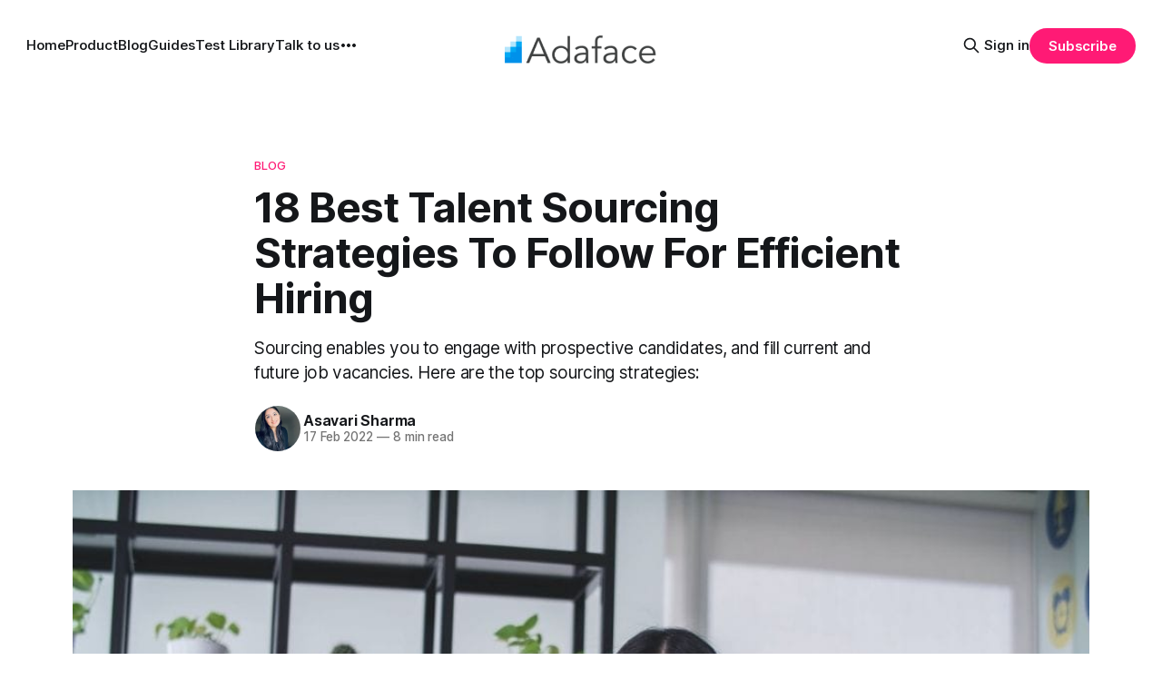

--- FILE ---
content_type: text/html; charset=utf-8
request_url: https://blog-admin.adaface.com/blog/sourcing-strategies/
body_size: 11407
content:
<!DOCTYPE html>
<html lang="en">
<head>

    <title>Talent Sourcing Strategies (2023) | Adaface</title>
    <meta charset="utf-8">
    <meta name="viewport" content="width=device-width, initial-scale=1.0">
    
    <link rel="preload" as="style" href="/assets/built/screen.css?v=95e383a978">
    <link rel="preload" as="script" href="/assets/built/source.js?v=95e383a978">
    
    <link rel="preload" as="font" type="font/woff2" href="/assets/fonts/inter-roman.woff2?v=95e383a978" crossorigin="anonymous">
<style>
    @font-face {
        font-family: "Inter";
        font-style: normal;
        font-weight: 100 900;
        font-display: optional;
        src: url(/assets/fonts/inter-roman.woff2?v=95e383a978) format("woff2");
        unicode-range: U+0000-00FF, U+0131, U+0152-0153, U+02BB-02BC, U+02C6, U+02DA, U+02DC, U+0304, U+0308, U+0329, U+2000-206F, U+2074, U+20AC, U+2122, U+2191, U+2193, U+2212, U+2215, U+FEFF, U+FFFD;
    }
</style>

    <link rel="stylesheet" type="text/css" href="/assets/built/screen.css?v=95e383a978">

    <style>
        :root {
            --background-color: #ffffff
        }
    </style>

    <script>
        /* The script for calculating the color contrast has been taken from
        https://gomakethings.com/dynamically-changing-the-text-color-based-on-background-color-contrast-with-vanilla-js/ */
        var accentColor = getComputedStyle(document.documentElement).getPropertyValue('--background-color');
        accentColor = accentColor.trim().slice(1);

        if (accentColor.length === 3) {
            accentColor = accentColor[0] + accentColor[0] + accentColor[1] + accentColor[1] + accentColor[2] + accentColor[2];
        }

        var r = parseInt(accentColor.substr(0, 2), 16);
        var g = parseInt(accentColor.substr(2, 2), 16);
        var b = parseInt(accentColor.substr(4, 2), 16);
        var yiq = ((r * 299) + (g * 587) + (b * 114)) / 1000;
        var textColor = (yiq >= 128) ? 'dark' : 'light';

        document.documentElement.className = `has-${textColor}-text`;
    </script>

    <meta name="description" content="Effective talent sourcing strategies which enables you to engage with prospective candidates, and fill current and future job vacancies.">
    <link rel="icon" href="https://blog-admin.adaface.com/content/images/size/w256h256/2019/06/logo--1-.png" type="image/png">
    <link rel="canonical" href="https://blog-admin.adaface.com/blog/sourcing-strategies/">
    <meta name="referrer" content="no-referrer-when-downgrade">
    <link rel="amphtml" href="https://blog-admin.adaface.com/blog/sourcing-strategies/amp/">
    
    <meta property="og:site_name" content="Adaface">
    <meta property="og:type" content="article">
    <meta property="og:title" content="Talent Sourcing Strategies (2023) | Adaface">
    <meta property="og:description" content="Sourcing enables you to engage with prospective candidates, and fill current and future job vacancies. Here are the top sourcing strategies:">
    <meta property="og:url" content="https://blog-admin.adaface.com/blog/sourcing-strategies/">
    <meta property="og:image" content="https://blog-admin.adaface.com/content/images/2022/02/sourcing-strategies.jpg">
    <meta property="article:published_time" content="2022-02-17T03:00:00.000Z">
    <meta property="article:modified_time" content="2023-02-08T06:33:43.000Z">
    <meta property="article:tag" content="Blog">
    <meta property="article:tag" content="Recruitment">
    
    <meta name="twitter:card" content="summary_large_image">
    <meta name="twitter:title" content="Talent Sourcing Strategies (2023) | Adaface">
    <meta name="twitter:description" content="Sourcing enables you to engage with prospective candidates, and fill current and future job vacancies. Here are the top sourcing strategies:">
    <meta name="twitter:url" content="https://blog-admin.adaface.com/blog/sourcing-strategies/">
    <meta name="twitter:image" content="https://blog-admin.adaface.com/content/images/2022/02/sourcing-strategies.jpg">
    <meta name="twitter:label1" content="Written by">
    <meta name="twitter:data1" content="Asavari Sharma">
    <meta name="twitter:label2" content="Filed under">
    <meta name="twitter:data2" content="Blog, Recruitment">
    <meta name="twitter:site" content="@AdafaceAI">
    <meta property="og:image:width" content="1024">
    <meta property="og:image:height" content="704">
    
    <script type="application/ld+json">
{
    "@context": "https://schema.org",
    "@type": "Article",
    "publisher": {
        "@type": "Organization",
        "name": "Adaface",
        "url": "https://blog-admin.adaface.com/",
        "logo": {
            "@type": "ImageObject",
            "url": "https://blog-admin.adaface.com/content/images/2019/07/logotochange--2-.png"
        }
    },
    "author": {
        "@type": "Person",
        "name": "Asavari Sharma",
        "image": {
            "@type": "ImageObject",
            "url": "https://res.cloudinary.com/adaface/image/upload/f_auto,q_auto,w_200/blog/images/asavari.jpg",
            "width": 200,
            "height": 200
        },
        "url": "https://blog-admin.adaface.com/author/asavari/",
        "sameAs": []
    },
    "headline": "Talent Sourcing Strategies (2023) | Adaface",
    "url": "https://blog-admin.adaface.com/blog/sourcing-strategies/",
    "datePublished": "2022-02-17T03:00:00.000Z",
    "dateModified": "2023-02-08T06:33:43.000Z",
    "image": {
        "@type": "ImageObject",
        "url": "https://blog-admin.adaface.com/content/images/2022/02/sourcing-strategies.jpg",
        "width": 1024,
        "height": 704
    },
    "keywords": "Blog, Recruitment",
    "description": "Sourcing enables you to engage with prospective candidates, and fill current and future job vacancies. Here are the top sourcing strategies:",
    "mainEntityOfPage": "https://blog-admin.adaface.com/blog/sourcing-strategies/"
}
    </script>

    <meta name="generator" content="Ghost 5.117">
    <link rel="alternate" type="application/rss+xml" title="Adaface" href="https://blog-admin.adaface.com/blog/rss/">
    <script defer src="https://cdn.jsdelivr.net/ghost/portal@~2.50/umd/portal.min.js" data-i18n="true" data-ghost="https://blog-admin.adaface.com/" data-key="1b07753dd32ea778f84fe4768c" data-api="https://blog-admin.adaface.com/ghost/api/content/" data-locale="en" crossorigin="anonymous"></script><style id="gh-members-styles">.gh-post-upgrade-cta-content,
.gh-post-upgrade-cta {
    display: flex;
    flex-direction: column;
    align-items: center;
    font-family: -apple-system, BlinkMacSystemFont, 'Segoe UI', Roboto, Oxygen, Ubuntu, Cantarell, 'Open Sans', 'Helvetica Neue', sans-serif;
    text-align: center;
    width: 100%;
    color: #ffffff;
    font-size: 16px;
}

.gh-post-upgrade-cta-content {
    border-radius: 8px;
    padding: 40px 4vw;
}

.gh-post-upgrade-cta h2 {
    color: #ffffff;
    font-size: 28px;
    letter-spacing: -0.2px;
    margin: 0;
    padding: 0;
}

.gh-post-upgrade-cta p {
    margin: 20px 0 0;
    padding: 0;
}

.gh-post-upgrade-cta small {
    font-size: 16px;
    letter-spacing: -0.2px;
}

.gh-post-upgrade-cta a {
    color: #ffffff;
    cursor: pointer;
    font-weight: 500;
    box-shadow: none;
    text-decoration: underline;
}

.gh-post-upgrade-cta a:hover {
    color: #ffffff;
    opacity: 0.8;
    box-shadow: none;
    text-decoration: underline;
}

.gh-post-upgrade-cta a.gh-btn {
    display: block;
    background: #ffffff;
    text-decoration: none;
    margin: 28px 0 0;
    padding: 8px 18px;
    border-radius: 4px;
    font-size: 16px;
    font-weight: 600;
}

.gh-post-upgrade-cta a.gh-btn:hover {
    opacity: 0.92;
}</style>
    <script defer src="https://cdn.jsdelivr.net/ghost/sodo-search@~1.5/umd/sodo-search.min.js" data-key="1b07753dd32ea778f84fe4768c" data-styles="https://cdn.jsdelivr.net/ghost/sodo-search@~1.5/umd/main.css" data-sodo-search="https://blog-admin.adaface.com/" data-locale="en" crossorigin="anonymous"></script>
    
    <link href="https://blog-admin.adaface.com/webmentions/receive/" rel="webmention">
    <script defer src="/public/cards.min.js?v=95e383a978"></script>
    <link rel="stylesheet" type="text/css" href="/public/cards.min.css?v=95e383a978">
    <script defer src="/public/member-attribution.min.js?v=95e383a978"></script><style>:root {--ghost-accent-color: #FF1A75;}</style>
    <meta name="robots" content="noindex">

</head>
<body class="post-template tag-blog tag-recruitment has-sans-title has-sans-body">

<div class="gh-viewport">
    
    <header id="gh-navigation" class="gh-navigation is-middle-logo gh-outer">
    <div class="gh-navigation-inner gh-inner">

        <div class="gh-navigation-brand">
            <a class="gh-navigation-logo is-title" href="https://blog-admin.adaface.com">
                    <img src="https://blog-admin.adaface.com/content/images/2019/07/logotochange--2-.png" alt="Adaface">
            </a>
            <button class="gh-search gh-icon-button" aria-label="Search this site" data-ghost-search>
    <svg xmlns="http://www.w3.org/2000/svg" fill="none" viewBox="0 0 24 24" stroke="currentColor" stroke-width="2" width="20" height="20"><path stroke-linecap="round" stroke-linejoin="round" d="M21 21l-6-6m2-5a7 7 0 11-14 0 7 7 0 0114 0z"></path></svg></button>            <button class="gh-burger gh-icon-button" aria-label="Menu">
                <svg xmlns="http://www.w3.org/2000/svg" width="24" height="24" fill="currentColor" viewBox="0 0 256 256"><path d="M224,128a8,8,0,0,1-8,8H40a8,8,0,0,1,0-16H216A8,8,0,0,1,224,128ZM40,72H216a8,8,0,0,0,0-16H40a8,8,0,0,0,0,16ZM216,184H40a8,8,0,0,0,0,16H216a8,8,0,0,0,0-16Z"></path></svg>                <svg xmlns="http://www.w3.org/2000/svg" width="24" height="24" fill="currentColor" viewBox="0 0 256 256"><path d="M205.66,194.34a8,8,0,0,1-11.32,11.32L128,139.31,61.66,205.66a8,8,0,0,1-11.32-11.32L116.69,128,50.34,61.66A8,8,0,0,1,61.66,50.34L128,116.69l66.34-66.35a8,8,0,0,1,11.32,11.32L139.31,128Z"></path></svg>            </button>
        </div>

        <nav class="gh-navigation-menu">
            <ul class="nav">
    <li class="nav-home"><a href="https://blog-admin.adaface.com/">Home</a></li>
    <li class="nav-product"><a href="https://blog-admin.adaface.com/product/">Product</a></li>
    <li class="nav-blog nav-current-parent"><a href="https://blog-admin.adaface.com/blog/">Blog</a></li>
    <li class="nav-guides"><a href="https://blog-admin.adaface.com/guides/">Guides</a></li>
    <li class="nav-test-library"><a href="https://blog-admin.adaface.com/pre-built-assessment-tests/all-tests/">Test Library</a></li>
    <li class="nav-talk-to-us"><a href="https://blog-admin.adaface.com/talk-to-us/">Talk to us</a></li>
    <li class="nav-help"><a href="https://blog-admin.adaface.com/help/">Help</a></li>
</ul>

        </nav>

        <div class="gh-navigation-actions">
                <button class="gh-search gh-icon-button" aria-label="Search this site" data-ghost-search>
    <svg xmlns="http://www.w3.org/2000/svg" fill="none" viewBox="0 0 24 24" stroke="currentColor" stroke-width="2" width="20" height="20"><path stroke-linecap="round" stroke-linejoin="round" d="M21 21l-6-6m2-5a7 7 0 11-14 0 7 7 0 0114 0z"></path></svg></button>                <div class="gh-navigation-members">
                            <a href="#/portal/signin" data-portal="signin">Sign in</a>
                                <a class="gh-button" href="#/portal/signup" data-portal="signup">Subscribe</a>
                </div>
        </div>

    </div>
</header>

    

<main class="gh-main">

    <article class="gh-article post tag-blog tag-recruitment">

        <header class="gh-article-header gh-canvas">

                <a class="gh-article-tag" href="https://blog-admin.adaface.com/blog/category/blog/">Blog</a>
            <h1 class="gh-article-title is-title">18 Best Talent Sourcing Strategies To Follow For Efficient Hiring</h1>
                <p class="gh-article-excerpt is-body">Sourcing enables you to engage with prospective candidates, and fill current and future job vacancies. Here are the top sourcing strategies:</p>

            <div class="gh-article-meta">
                <div class="gh-article-author-image instapaper_ignore">
                            <a href="/author/asavari/">
                                <img class="author-profile-image" src="https://res.cloudinary.com/adaface/image/upload/f_auto,q_auto,w_200/blog/images/asavari.jpg" alt="Asavari Sharma">
                            </a>
                </div>
                <div class="gh-article-meta-wrapper">
                    <h4 class="gh-article-author-name"><a href="/author/asavari/">Asavari Sharma</a></h4>
                    <div class="gh-article-meta-content">
                        <time class="gh-article-meta-date" datetime="2022-02-17">17 Feb 2022</time>
                            <span class="gh-article-meta-length"><span class="bull">—</span> 8 min read</span>
                    </div>
                </div>
            </div>

                <figure class="gh-article-image">
        <img
            srcset="/content/images/size/w320/2022/02/sourcing-strategies.jpg 320w,
                    /content/images/size/w600/2022/02/sourcing-strategies.jpg 600w,
                    /content/images/size/w960/2022/02/sourcing-strategies.jpg 960w,
                    /content/images/size/w1200/2022/02/sourcing-strategies.jpg 1200w,
                    /content/images/size/w2000/2022/02/sourcing-strategies.jpg 2000w"
            sizes="(max-width: 1200px) 100vw, 1120px"
            src="/content/images/size/w1200/2022/02/sourcing-strategies.jpg"
            alt="18 Best Talent Sourcing Strategies To Follow For Efficient Hiring"
        >
    </figure>

        </header>

        <section class="gh-content gh-canvas is-body">
            <!--kg-card-begin: html--><img style="width: 100%" src="https://res.cloudinary.com/adaface/image/upload/f_auto,q_auto/blog/sourcing-strategies" alt="Sourcing Strategies"/><!--kg-card-end: html--><p>Finding the right talent for the right job is always a challenge, especially in today's highly dynamic world. Millennials and Gen Zers tend to experiment with their careers, which means that employers need to step up their game if they want to attract and retain the best talent for longer — without burning a hole in their pockets!</p><p>Talent sourcing strategies come in handy if you are looking to personalize the hiring process and form a genuine connection with the people you are interested in having on board. Simply put, it is the process of actively searching for qualified candidates.</p><p>Sourcing techniques in recruitment enable you to engage with prospective candidates to move down your talent pipeline to fill current and future job vacancies.</p><p>Even though only 36% of the workforce is actively looking to switch jobs, a whopping 90% is willing to learn about new opportunities.</p><!--kg-card-begin: markdown--><h2 id="best-talent-sourcing-strategies-to-know-about">Best talent sourcing strategies to know about</h2>
<!--kg-card-end: markdown--><p>Building a talent pipeline requires developing an entire strategy for targeting suitable candidates. This includes creating a careers page on the site and positioning yourself as an exciting place to work through different online channels.</p><p>It also includes encouraging employee referrals and attending job fairs and other events to meet the candidates in person. Adding to that, here is our roundup of the best talent sourcing strategies to follow in 2022:</p><!--kg-card-begin: markdown--><h3 id="1-align-with-your-hiring-managers">1. Align with your hiring managers</h3>
<!--kg-card-end: markdown--><p>As a first step in a recruitment sourcing strategy, it is essential to be clear with your hiring managers on the skills, backgrounds, and attributes they are looking for in a candidate.</p><p>This is also where you go further into your job description and find compelling answers to why a candidate would benefit by joining you.</p><p>Beyond apparent benefits such as flexible work options, put your heads together and identify cultural qualities, learning opportunities, and support pathways that help new hires feel uniquely at home with you.</p><p>An excellent place to start is by putting yourself in the candidate's shoes and asking the interviewer, "why should I work for you?"</p><!--kg-card-begin: markdown--><h3 id="2-design-candidate-personas">2. Design candidate personas</h3>
<!--kg-card-end: markdown--><p>It is always recommended to have an ideal candidate persona in mind before you start the talent sourcing process. Talk to your hiring managers and other relevant departments and chalk up a detailed profile including the candidate's background, skills, interests, personal priorities, demographics, and work culture preferences. This is also where you sort skills and attributes into "must-haves" and "nice to have."</p><!--kg-card-begin: markdown--><h3 id="3-deep-dive-into-your-applicant-tracking-system-ats">3. Deep-dive into your Applicant Tracking System (ATS)</h3>
<!--kg-card-end: markdown--><p><a href="https://www.adaface.com/blog/?ref=blog-admin.adaface.com">Your ATS contains records of all the people you assessed or</a> interviewed with you in the past, some of whom may be great fits for your current needs.</p><p>Especially during the pandemic, when many people are picking up new skills and reevaluating what they want out of a career, you may find several strong possibilities right there in your database.</p><p>Plus, those candidates already know about your company and are interested in what you do, which means they are likely to appreciate you reaching out again.</p><!--kg-card-begin: markdown--><h3 id="4-expand-your-talent-sourcing-channels">4. Expand your talent sourcing channels</h3>
<!--kg-card-end: markdown--><p>Once you have your persona in place, you must identify the best sourcing methods for recruiting and to search for candidates who most closely match the persona. There are obvious platforms, like LinkedIn, or job boards like Indeed and Monster.</p><p>But there are also niche platforms where you can hire for specific job categories. For instance, Behance is a good place to find artists and designers, while Github is ideal for connecting with developers. Populate your talent sourcing strategies with the right channels. In addition, you can use the LinkedIn X-ray search to do Boolean queries for suitable candidates.</p><!--kg-card-begin: markdown--><h3 id="5-consciously-diversify-your-choices">5. Consciously diversify your choices</h3>
<!--kg-card-end: markdown--><p>Everyone acknowledges the importance of diverse hiring, but an often-overlooked strategy to source more diverse candidates is to search for employee resource groups that candidates may be a part of.</p><p>Those committed to championing diversity are likely to highlight their beliefs and efforts in their profile, and searching for those will put you in touch with a new set of candidates you may not otherwise have encountered.</p><p>We would also suggest adding inclusive pronouns such as they/them to your Boolean strings so that you can find non-binary and transgender candidates sooner. By prioritizing their pronouns, you demonstrate your respect for their identity, which will help them trust you.</p><!--kg-card-begin: markdown--><h3 id="6-source-candidates-for-roles-you-do-not-have-open-yet">6. Source candidates for roles you do not have open yet</h3>
<!--kg-card-end: markdown--><p>In the course of your search, you may come across profiles that are not necessarily a fit for your current opening but which features skills and attributes you might need later on. Reach out to those people and tell them you are impressed with their experience and would like to stay in touch for future opportunities. They will appreciate being singled out and will be more likely to respond positively if you reach out with an opportunity later.</p><!--kg-card-begin: markdown--><h3 id="7-utilize-your-employees-networks-for-sourcing-candidates">7. Utilize your employees' networks for sourcing candidates</h3>
<!--kg-card-end: markdown--><p>Your employees already know your company culture and expectations, which means they are likely to know people who would fit in well. Ask your current hires across all levels to recommend candidates for open jobs — maybe even before you throw the job posting openly on a platform like Indeed. Be sure to <a href="https://www.adaface.com/blog/employee-referral-program/?ref=blog-admin.adaface.com">have a solid employee referral program</a> in place so you can reward your current employees for saving you time and money in recruitment.</p><!--kg-card-begin: markdown--><h3 id="8-do-not-forget-about-social-media">8. Do not forget about social media</h3>
<!--kg-card-end: markdown--><p>Employers often underestimate how valuable social media can be in finding potential candidates. The people who follow you on platforms like Facebook and Instagram are already interested in what you do.</p><p>By using the right filters, you might find that some of them are great fits for your current roles. Plus, reaching out to them on social media is friendlier and establishes a personal connection from the get-go.</p><!--kg-card-begin: markdown--><h3 id="9-invest-in-internal-hiring">9. Invest in internal hiring</h3>
<!--kg-card-end: markdown--><p>Quite often, the talent you seek may already be within your organization and raring for a change. Prioritize your existing employees by first offering new job openings on an internal recruitment platform.</p><p>Employees will appreciate the opportunity to take on new roles more in line with their interests. You will save considerable time and money given that your employees are already at home with your work culture.</p><!--kg-card-begin: markdown--><h3 id="10-include-offline-recruitment-methods">10. Include offline recruitment methods</h3>
<!--kg-card-end: markdown--><p>While online will undoubtedly bring you in touch with many more people, offline recruitment options give you a chance for a face-to-face connection.</p><p>Take some team members to hiring fairs or industry meets and watch out for talented people seeking a career change. Not only is there less competition at an offline event, but candidates are also likely to reach out again if they have personally formed a connection.</p><p>You can also make it a fun challenge for your employees by incentivizing them to search for and talk to as many potential hires as possible.</p><!--kg-card-begin: markdown--><h3 id="11-have-an-exciting-opening-message">11. Have an exciting opening message</h3>
<!--kg-card-end: markdown--><p>When you reach out to a profile you like, it always helps to take the time out and craft a message that is more intriguing than a run-of-the-mill 'we'd love to work with you' text.</p><p>You could consider highlighting a few of the exciting things your company is doing or mention the perks of the role.</p><p>You could also tailor the message to each applicant and talk about how some attributes of theirs, like their creativity or their experience in AI, would be put to good use in the role. The more personalized your opening message, the likelier you will receive a response.</p><!--kg-card-begin: markdown--><h3 id="12-use-tools-as-needed">12. Use tools as needed</h3>
<!--kg-card-end: markdown--><p>The right tools can help you automate repetitive processes and leave you more time for personalizing other things. For instance, rather than manually scheduling meetings, a tool like Calendly will show the applicant when you are available and let them book a time slot accordingly.</p><p>In addition, an AI-powered resume screening tool will help you identify promising candidates much faster based on the parameters you have selected and <a href="https://www.adaface.com/blog/unconscious-bias-in-hiring/?ref=blog-admin.adaface.com">remove the human bias</a> that often creeps in at any step in talent sourcing strategies.</p><p>Once you have screened candidates, filter the best ones by testing their skills and abilities using a pre-employment assessment tool such as <a href="https://www.adaface.com/?ref=blog-admin.adaface.com">Adaface</a>. Tools, when used right, can help make your hiring processes more efficient.</p><!--kg-card-begin: markdown--><h3 id="13-keep-an-eye-on-your-passive-candidates">13. Keep an eye on your passive candidates</h3>
<!--kg-card-end: markdown--><p><a href="https://www.adaface.com/blog/recruiting-passive-candidates/?ref=blog-admin.adaface.com">Passive candidates</a> are those who are not looking for a new opportunity at present. However, they may be willing to discuss an opportunity if you reach out to them.</p><p>You might find that such candidates do not necessarily have their LinkedIn profiles up-to-date (as they have no reason to attract recruiters), but you can reach out to them about what interests you nonetheless.</p><p>At the same time, gauge how keen they are in your communications — if they respond half-heartedly, you need not continue beyond a point. </p><!--kg-card-begin: markdown--><h3 id="14-nurture-your-passive-leads">14. Nurture your passive leads</h3>
<!--kg-card-end: markdown--><p>While passive candidates may not immediately merit your extra effort, it is never a bad idea to keep in touch with them from time to time. You could wish them on their birthday or their work anniversary or share updates about the company every six months or so. That way, if they ever do want a career change, they will remember your name and your interest in them.</p><!--kg-card-begin: markdown--><h3 id="15-always-value-the-candidates-time">15. Always value the candidate's time</h3>
<!--kg-card-end: markdown--><p>You are the one reaching out to the candidate, which means that your interactions need to value their time and effort.</p><p>Some common mistakes that recruiters make in sourcing strategies include asking for a resume of their work in the first message (you should already know enough about their background from their profile) and asking them to apply through the job posting page (they should not have to if you have already reached out to them as a potential fit).</p><p>Instead, the best option is to request a call with them during which you can talk about the company, the role, and why they should take the next step in their professional career with you.</p><!--kg-card-begin: markdown--><h3 id="16-build-a-strong-employer-brand">16. Build a strong employer brand</h3>
<!--kg-card-end: markdown--><p>The candidates you reach out to will almost certainly check out your company online, so it is vital to have a strong brand presence that they can resonate with.</p><p>Younger candidates, especially, tend to choose employers they have a solid emotional connection with, so make sure your values, mission, and culture shine through in your brand content, both on your website and on your social media pages.</p><!--kg-card-begin: markdown--><h3 id="17-follow-up-with-candidates">17. Follow up with candidates</h3>
<!--kg-card-end: markdown--><p>Whether or not you actually end up hiring someone, you should <a href="https://www.adaface.com/blog/dos-and-donts-for-communicating-with-candidates/?ref=blog-admin.adaface.com">reach out to them and request feedback</a> on how their experience was interacting with you. This helps them feel heard and gives you essential pointers on what to do when sourcing people going forward.</p><p>You should also remember to ask them what you did right or what motivated them to reach out to you. You might realize the small things you have been doing without much thought are making a big difference, and it is also a confidence boost for your team.</p><!--kg-card-begin: markdown--><h3 id="18-monitor-your-recruiting-metrics">18. Monitor your recruiting metrics</h3>
<!--kg-card-end: markdown--><p>There are several important sourcing and <a href="https://www.adaface.com/blog/recruiting-metrics/?ref=blog-admin.adaface.com">recruiting metrics</a> you should keep an eye on. These include how many communication attempts are needed for a candidate to respond, time taken to nurture a prospective candidate, whether sourced candidates move through the interview process faster than regular applicants, which platforms the best candidates come from, which message/email templates have the highest response rate and so on. Keeping track of these periodically will help you optimize your sourcing strategies.</p><!--kg-card-begin: markdown--><h2 id="over-to-you">Over to you</h2>
<!--kg-card-end: markdown--><p>No company gets everything right on the first go, so it is essential to keep tweaking your talent sourcing strategy to see what works best for your needs. Be sure to have clear KPIs that you can track, and don't be afraid to alter those KPIs based on changing needs or market information.</p><p>And, of course, always keep everyone on the hiring team in the loop about progress or changes. Sourcing talent can be a challenge, but the rewards of investing in smart sourcing strategies are considerable.</p><p>Whether you are a start-up looking for a CTO or a large organization trying to get a steady stream of talent, the strategies we have shared here will help you source smarter and zoom in on candidates who will go the extra mile with you. Good luck!</p>
        </section>

    </article>


</main>


            <section class="gh-container is-grid gh-outer">
                <div class="gh-container-inner gh-inner">
                    <h2 class="gh-container-title">Read more</h2>
                    <div class="gh-feed">
                            <article class="gh-card post no-image">
    <a class="gh-card-link" href="/blog/hire-infp-mediator-personality/">
        <div class="gh-card-wrapper">
            <h3 class="gh-card-title is-title">Unlocking the Potential of INFPs in the Modern Workplace</h3>
                    <p class="gh-card-excerpt is-body">Navigating the hiring landscape requires a keen understanding of personality dynamics, especially for types like INFPs, who make up approximately 4-5% of the population. Known as the &quot;Mediators,&quot; INFPs are distinguished by their deep sense of idealism and integrity, driven by values they steadfastly adhere to. This distinct</p>
            <footer class="gh-card-meta">
<!--
             -->
                    <span class="gh-card-author">By Elle Wong</span>
                    <time class="gh-card-date" datetime="2024-08-20">20 Aug 2024</time>
                <!--
         --></footer>
        </div>
    </a>
</article>
                            <article class="gh-card post no-image">
    <a class="gh-card-link" href="/blog/hire-intp-thinker-personality/">
        <div class="gh-card-wrapper">
            <h3 class="gh-card-title is-title">How to attract and assess Thinker (INTP) candidates during the hiring process</h3>
                    <p class="gh-card-excerpt is-body">Hiring the right person for your team is tough, especially when looking for specific personality types like INTPs. These thinkers are known for their love of problem-solving and creative thinking. This article will help you understand how to attract and assess INTP candidates so they can thrive in your workplace.</p>
            <footer class="gh-card-meta">
<!--
             -->
                    <span class="gh-card-author">By Elle Wong</span>
                    <time class="gh-card-date" datetime="2024-08-20">20 Aug 2024</time>
                <!--
         --></footer>
        </div>
    </a>
</article>
                            <article class="gh-card post no-image">
    <a class="gh-card-link" href="/blog/hire-isfj-defender-personality/">
        <div class="gh-card-wrapper">
            <h3 class="gh-card-title is-title">How to attract and assess Defender (ISFJ) candidates during the hiring process</h3>
                    <p class="gh-card-excerpt is-body">ISFJs, also known as the &quot;Defender&quot; or &quot;Protector,&quot; are renowned for their conscientious nature and unparalleled commitment to duty. Representing approximately 14% of the general population, the ISFJ personality type is a cornerstone in many professional environments, thriving in roles that demand precision and a personal</p>
            <footer class="gh-card-meta">
<!--
             -->
                    <span class="gh-card-author">By Elle Wong</span>
                    <time class="gh-card-date" datetime="2024-08-20">20 Aug 2024</time>
                <!--
         --></footer>
        </div>
    </a>
</article>
                            <article class="gh-card post no-image">
    <a class="gh-card-link" href="/blog/hire-intj-architect-personality/">
        <div class="gh-card-wrapper">
            <h3 class="gh-card-title is-title">How to Attract and Assess Architect (INTJ) Candidates During the Hiring Process</h3>
                    <p class="gh-card-excerpt is-body">INTJs, also known as Architects, are distinguished by their analytical approach, innovative thinking, and strong independence. Making up approximately 2% of the population, INTJs are among the rarest personality types, known for their ability to dissect complex issues and propose methodical solutions.

In the workplace, they are often the driving</p>
            <footer class="gh-card-meta">
<!--
             -->
                    <span class="gh-card-author">By Elle Wong</span>
                    <time class="gh-card-date" datetime="2024-08-20">20 Aug 2024</time>
                <!--
         --></footer>
        </div>
    </a>
</article>
                    </div>
                </div>
            </section>

    
    <footer class="gh-footer gh-outer">
    <div class="gh-footer-inner gh-inner">

        <div class="gh-footer-bar">
            <span class="gh-footer-logo is-title">
                    <img src="https://blog-admin.adaface.com/content/images/2019/07/logotochange--2-.png" alt="Adaface">
            </span>
            <nav class="gh-footer-menu">
                
            </nav>
            <div class="gh-footer-copyright">
                Powered by <a href="https://ghost.org/" target="_blank" rel="noopener">Ghost</a>
            </div>
        </div>

                <section class="gh-footer-signup">
                    <h2 class="gh-footer-signup-header is-title">
                        Adaface
                    </h2>
                    <p class="gh-footer-signup-subhead is-body">
                        Screen and hire the top candidates
                    </p>
                    <form class="gh-form" data-members-form>
    <input class="gh-form-input" id="footer-email" name="email" type="email" placeholder="jamie@example.com" required data-members-email>
    <button class="gh-button" type="submit" aria-label="Subscribe">
        <span><span>Subscribe</span> <svg xmlns="http://www.w3.org/2000/svg" width="32" height="32" fill="currentColor" viewBox="0 0 256 256"><path d="M224.49,136.49l-72,72a12,12,0,0,1-17-17L187,140H40a12,12,0,0,1,0-24H187L135.51,64.48a12,12,0,0,1,17-17l72,72A12,12,0,0,1,224.49,136.49Z"></path></svg></span>
        <svg xmlns="http://www.w3.org/2000/svg" height="24" width="24" viewBox="0 0 24 24">
    <g stroke-linecap="round" stroke-width="2" fill="currentColor" stroke="none" stroke-linejoin="round" class="nc-icon-wrapper">
        <g class="nc-loop-dots-4-24-icon-o">
            <circle cx="4" cy="12" r="3"></circle>
            <circle cx="12" cy="12" r="3"></circle>
            <circle cx="20" cy="12" r="3"></circle>
        </g>
        <style data-cap="butt">
            .nc-loop-dots-4-24-icon-o{--animation-duration:0.8s}
            .nc-loop-dots-4-24-icon-o *{opacity:.4;transform:scale(.75);animation:nc-loop-dots-4-anim var(--animation-duration) infinite}
            .nc-loop-dots-4-24-icon-o :nth-child(1){transform-origin:4px 12px;animation-delay:-.3s;animation-delay:calc(var(--animation-duration)/-2.666)}
            .nc-loop-dots-4-24-icon-o :nth-child(2){transform-origin:12px 12px;animation-delay:-.15s;animation-delay:calc(var(--animation-duration)/-5.333)}
            .nc-loop-dots-4-24-icon-o :nth-child(3){transform-origin:20px 12px}
            @keyframes nc-loop-dots-4-anim{0%,100%{opacity:.4;transform:scale(.75)}50%{opacity:1;transform:scale(1)}}
        </style>
    </g>
</svg>        <svg class="checkmark" xmlns="http://www.w3.org/2000/svg" viewBox="0 0 52 52">
    <path class="checkmark__check" fill="none" d="M14.1 27.2l7.1 7.2 16.7-16.8"/>
    <style>
        .checkmark {
            width: 40px;
            height: 40px;
            display: block;
            stroke-width: 2.5;
            stroke: currentColor;
            stroke-miterlimit: 10;
        }

        .checkmark__check {
            transform-origin: 50% 50%;
            stroke-dasharray: 48;
            stroke-dashoffset: 48;
            animation: stroke .3s cubic-bezier(0.650, 0.000, 0.450, 1.000) forwards;
        }

        @keyframes stroke {
            100% { stroke-dashoffset: 0; }
        }
    </style>
</svg>    </button>
    <p data-members-error></p>
</form>                </section>

    </div>
</footer>    
</div>

    <div class="pswp" tabindex="-1" role="dialog" aria-hidden="true">
    <div class="pswp__bg"></div>

    <div class="pswp__scroll-wrap">
        <div class="pswp__container">
            <div class="pswp__item"></div>
            <div class="pswp__item"></div>
            <div class="pswp__item"></div>
        </div>

        <div class="pswp__ui pswp__ui--hidden">
            <div class="pswp__top-bar">
                <div class="pswp__counter"></div>

                <button class="pswp__button pswp__button--close" title="Close (Esc)"></button>
                <button class="pswp__button pswp__button--share" title="Share"></button>
                <button class="pswp__button pswp__button--fs" title="Toggle fullscreen"></button>
                <button class="pswp__button pswp__button--zoom" title="Zoom in/out"></button>

                <div class="pswp__preloader">
                    <div class="pswp__preloader__icn">
                        <div class="pswp__preloader__cut">
                            <div class="pswp__preloader__donut"></div>
                        </div>
                    </div>
                </div>
            </div>

            <div class="pswp__share-modal pswp__share-modal--hidden pswp__single-tap">
                <div class="pswp__share-tooltip"></div>
            </div>

            <button class="pswp__button pswp__button--arrow--left" title="Previous (arrow left)"></button>
            <button class="pswp__button pswp__button--arrow--right" title="Next (arrow right)"></button>

            <div class="pswp__caption">
                <div class="pswp__caption__center"></div>
            </div>
        </div>
    </div>
</div>
<script src="/assets/built/source.js?v=95e383a978"></script>



</body>
</html>
